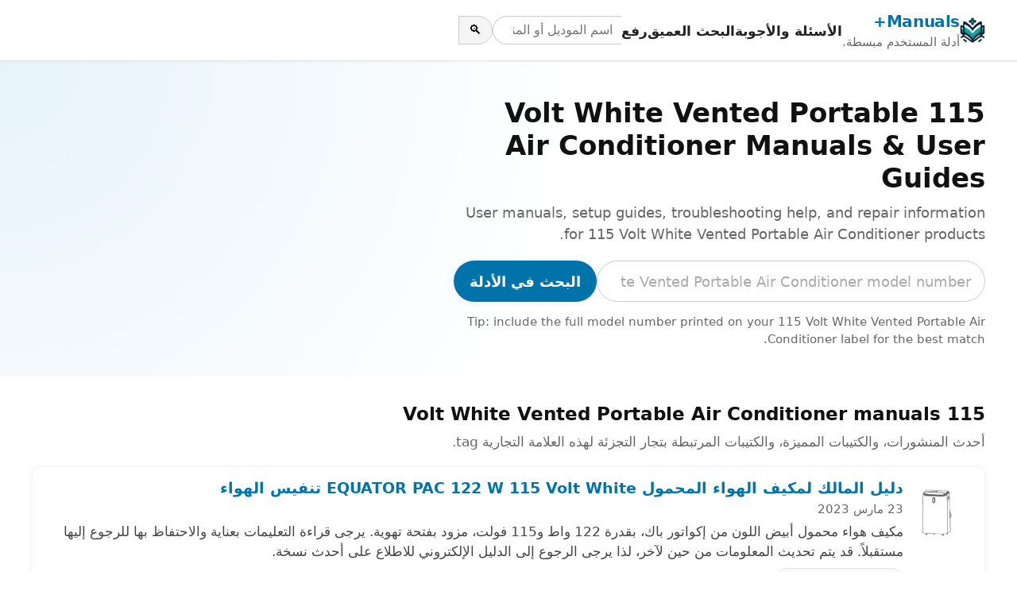

--- FILE ---
content_type: text/html; charset=utf-8
request_url: https://www.google.com/recaptcha/api2/aframe
body_size: 268
content:
<!DOCTYPE HTML><html><head><meta http-equiv="content-type" content="text/html; charset=UTF-8"></head><body><script nonce="f5PaMQz_pIK8qgI4h7HOkg">/** Anti-fraud and anti-abuse applications only. See google.com/recaptcha */ try{var clients={'sodar':'https://pagead2.googlesyndication.com/pagead/sodar?'};window.addEventListener("message",function(a){try{if(a.source===window.parent){var b=JSON.parse(a.data);var c=clients[b['id']];if(c){var d=document.createElement('img');d.src=c+b['params']+'&rc='+(localStorage.getItem("rc::a")?sessionStorage.getItem("rc::b"):"");window.document.body.appendChild(d);sessionStorage.setItem("rc::e",parseInt(sessionStorage.getItem("rc::e")||0)+1);localStorage.setItem("rc::h",'1769057446242');}}}catch(b){}});window.parent.postMessage("_grecaptcha_ready", "*");}catch(b){}</script></body></html>